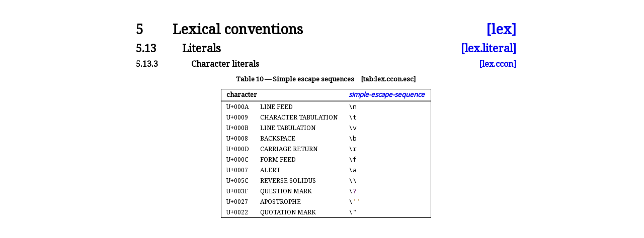

--- FILE ---
content_type: text/html
request_url: https://eel.is/c++draft/tab:lex.ccon.esc
body_size: 1280
content:
<!DOCTYPE html><html lang='en'><head><title>[tab:lex.ccon.esc]</title><meta charset='UTF-8'><link rel='stylesheet' type='text/css' href='14882.css'><link rel='stylesheet' type='text/css' href='https://fonts.googleapis.com/css2?family=Noto+Serif'><link rel='stylesheet' type='text/css' href='https://fonts.googleapis.com/css2?family=Noto+Sans'><link rel='stylesheet' type='text/css' href='https://fonts.googleapis.com/css2?family=Noto+Sans+Mono'><link rel='icon' href='icon-light.png' media='(prefers-color-scheme: light)'><link rel='icon' href='icon-dark.png' media='(prefers-color-scheme: dark)'><link rel='stylesheet' type='text/css' href='expanded.css' title='Normal'><link rel='alternate stylesheet' type='text/css' href='colored.css' title='Notes and examples colored'><link rel='alternate stylesheet' type='text/css' href='normative-only.css' title='Notes and examples hidden'></head><body><div class='wrapper'><h1 ><a class='secnum' style='min-width:50pt'>5</a> Lexical conventions <a class='abbr_ref' href='lex#tab:lex.ccon.esc'>[lex]</a></h1><h2 ><a class='secnum' style='min-width:65pt'>5.13</a> Literals <a class='abbr_ref' href='lex.literal#tab:lex.ccon.esc'>[lex.literal]</a></h2><h3 ><a class='secnum' style='min-width:80pt'>5.13.3</a> Character literals <a class='abbr_ref' href='lex.ccon#tab:lex.ccon.esc'>[lex.ccon]</a></h3><div class='numberedTable' id='lex.ccon.esc'><b>Table 10 &mdash; Simple escape sequences&emsp;<a >[tab:lex.ccon.esc]</a></b><br><table ><tr id='row-1' class='rowsep'><td colspan='2' class='center'><div class='marginalizedparent'><a class='itemDeclLink' href='#row-1'>🔗</a></div><div class='texpara'><div id='row-1-column-1-sentence-1' class='sentence'><b>character</b></div></div></td><td class='center'><div class='texpara'><div id='row-1-column-3-sentence-1' class='sentence'><b><a href='lex.ccon#nt:simple-escape-sequence' title='5.13.3&emsp;Character literals&emsp;[lex.ccon]'><span id='ntref:simple-escape-sequence___'><span class='textsf'><i >simple-escape-sequence</i></span></span></a></b></div></div></td></tr><tr id='row-2' class='capsep'><td class='left'><div class='marginalizedparent'><a class='itemDeclLink' href='#row-2'>🔗</a></div><div class='texpara'><span class='ucode'>U+000a</span></div></td><td class='left'><div class='texpara'><span class='uname'>line feed</span></div></td><td class='left'><div class='texpara'><div id='row-2-column-3-sentence-1' class='sentence'><span class='texttt'>\n</span></div></div></td></tr><tr id='row-3'><td class='left'><div class='marginalizedparent'><a class='itemDeclLink' href='#row-3'>🔗</a></div><div class='texpara'><span class='ucode'>U+0009</span></div></td><td class='left'><div class='texpara'><span class='uname'>character tabulation</span></div></td><td class='left'><div class='texpara'><div id='row-3-column-3-sentence-1' class='sentence'><span class='texttt'>\t</span></div></div></td></tr><tr id='row-4'><td class='left'><div class='marginalizedparent'><a class='itemDeclLink' href='#row-4'>🔗</a></div><div class='texpara'><span class='ucode'>U+000b</span></div></td><td class='left'><div class='texpara'><span class='uname'>line tabulation</span></div></td><td class='left'><div class='texpara'><div id='row-4-column-3-sentence-1' class='sentence'><span class='texttt'>\v</span></div></div></td></tr><tr id='row-5'><td class='left'><div class='marginalizedparent'><a class='itemDeclLink' href='#row-5'>🔗</a></div><div class='texpara'><span class='ucode'>U+0008</span></div></td><td class='left'><div class='texpara'><span class='uname'>backspace</span></div></td><td class='left'><div class='texpara'><div id='row-5-column-3-sentence-1' class='sentence'><span class='texttt'>\b</span></div></div></td></tr><tr id='row-6'><td class='left'><div class='marginalizedparent'><a class='itemDeclLink' href='#row-6'>🔗</a></div><div class='texpara'><span class='ucode'>U+000d</span></div></td><td class='left'><div class='texpara'><span class='uname'>carriage return</span></div></td><td class='left'><div class='texpara'><div id='row-6-column-3-sentence-1' class='sentence'><span class='texttt'>\r</span></div></div></td></tr><tr id='row-7'><td class='left'><div class='marginalizedparent'><a class='itemDeclLink' href='#row-7'>🔗</a></div><div class='texpara'><span class='ucode'>U+000c</span></div></td><td class='left'><div class='texpara'><span class='uname'>form feed</span></div></td><td class='left'><div class='texpara'><div id='row-7-column-3-sentence-1' class='sentence'><span class='texttt'>\f</span></div></div></td></tr><tr id='row-8'><td class='left'><div class='marginalizedparent'><a class='itemDeclLink' href='#row-8'>🔗</a></div><div class='texpara'><span class='ucode'>U+0007</span></div></td><td class='left'><div class='texpara'><span class='uname'>alert</span></div></td><td class='left'><div class='texpara'><div id='row-8-column-3-sentence-1' class='sentence'><span class='texttt'>\a</span></div></div></td></tr><tr id='row-9'><td class='left'><div class='marginalizedparent'><a class='itemDeclLink' href='#row-9'>🔗</a></div><div class='texpara'><span class='ucode'>U+005c</span></div></td><td class='left'><div class='texpara'><span class='uname'>reverse solidus</span></div></td><td class='left'><div class='texpara'><div id='row-9-column-3-sentence-1' class='sentence'><span class='texttt'>\\</span></div></div></td></tr><tr id='row-10'><td class='left'><div class='marginalizedparent'><a class='itemDeclLink' href='#row-10'>🔗</a></div><div class='texpara'><span class='ucode'>U+003f</span></div></td><td class='left'><div class='texpara'><span class='uname'>question mark</span></div></td><td class='left'><div class='texpara'><div id='row-10-column-3-sentence-1' class='sentence'><span class='texttt'>\<span class='operator'>?</span></span></div></div></td></tr><tr id='row-11'><td class='left'><div class='marginalizedparent'><a class='itemDeclLink' href='#row-11'>🔗</a></div><div class='texpara'><span class='ucode'>U+0027</span></div></td><td class='left'><div class='texpara'><span class='uname'>apostrophe</span></div></td><td class='left'><div class='texpara'><div id='row-11-column-3-sentence-1' class='sentence'><span class='texttt'>\<span class='literal'>''</span></span></div></div></td></tr><tr id='row-12'><td class='left'><div class='marginalizedparent'><a class='itemDeclLink' href='#row-12'>🔗</a></div><div class='texpara'><span class='ucode'>U+0022</span></div></td><td class='left'><div class='texpara'><span class='uname'>quotation mark</span></div></td><td class='left'><div class='texpara'><div id='row-12-column-3-sentence-1' class='sentence'><span class='texttt'>\"</span></div></div></td></tr></table></div></div></body></html>